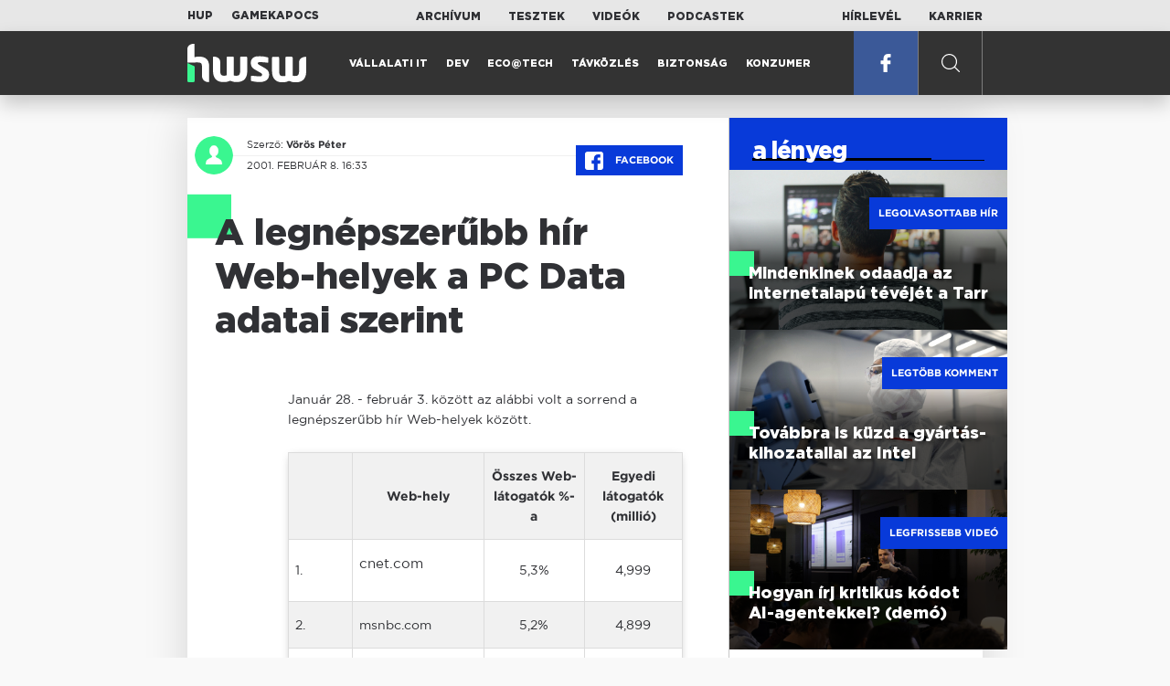

--- FILE ---
content_type: text/html; charset=UTF-8
request_url: https://www.hwsw.hu/hirek/7827/a-legnepszerubb-hir-web-helyek-a-pc-data-adatai-szerint-4.html
body_size: 5209
content:
<!DOCTYPE html>
<html lang="hu">

<head>

    <!-- Google Analytics -->
    <script>
        window.ga=window.ga||function(){(ga.q=ga.q||[]).push(arguments)}; ga.l=+new Date;
        ga('create', 'UA-116091-5', 'auto');
        ga('send', 'pageview');

		//window.ga = function(send, event, Videos, play, Fall) { alert(event); console.log(send, event, Videos, play, Fall) }
    </script>
    <script async src='//www.google-analytics.com/analytics.js'></script>
    <!-- End Google Analytics -->

    <meta charset="UTF-8">
    <title> A legnépszerűbb hír Web-helyek a PC Data adatai szerint - HWSW </title>
    <meta name="description" content="" />
    <meta name="keywords" content="HWSW,informatika,hírmagazin">
    <link rel="apple-touch-icon" sizes="180x180" href="/apple-touch-icon.png">
    <link rel="icon" type="image/png" sizes="32x32" href="/favicon-32x32.png">
    <link rel="icon" type="image/png" sizes="16x16" href="/favicon-16x16.png">
    <link rel="manifest" href="/manifest.json">
    <link rel="mask-icon" href="/safari-pinned-tab.svg" color="#5bbad5">
    <meta name="theme-color" content="#2cd5bc">
    <meta name="viewport" content="width=device-width, initial-scale=1">
    
    <meta property="og:title" content="A legnépszerűbb hír Web-helyek a PC Data adatai szerint">
    <meta property="og:image" content="https://www.hwsw.hu/img/share-img.png">
    <meta property="og:url" content="https://www.hwsw.hu/hirek/7827/a-legnepszerubb-hir-web-helyek-a-pc-data-adatai-szerint-4.html">
    <meta property="og:description" content="">
    <meta property="og:site_name" content="HWSW">
    <meta property="og:type" content="article" />
    <meta name="csrf-token" content="0zSppulegkzjzEHyUJpBvKuMAxV0JAFjXxoU0ooF" />
    <link async rel="stylesheet" href="https://www.hwsw.hu/css/public.css?d=6_22_19_11">
        <link rel="alternate" type="text/xml" href="https://www.hwsw.hu/feed">

    
        


</head>

<body class="hirek-page">
    <header>
    <section class="top-bar">
    <div class="wrapper">
        <div class="attachments">
            <p>Mellékleteink:</p>
            <a target="_blank"  href="https://hup.hu">HUP</a>
            <a target="_blank"  href="https://www.gamekapocs.hu">Gamekapocs</a>
        </div>
        <div class="links">
            <ul>
                <li><a href="https://www.hwsw.hu/archivum">Archívum</a></li>
                <li><a href="https://www.hwsw.hu/tesztek">Tesztek</a></li>
                <li><a href="https://www.hwsw.hu/videos">Videók</a></li>
                <li><a href="https://www.hwsw.hu/podcasts">Podcastek</a></li>
            </ul>
        </div>
        <div class="links">
            <ul>
                <li><a href="https://www.hwsw.hu/newsletter">Hírlevél</a></li>
                <li><a href="https://www.hwsw.hu/karrier">Karrier</a></li>
            </ul>
        </div>
    </div>
</section>
    <nav id="desktop">
    <div class="wrapper">
        <div class="logo">
            <img src="https://www.hwsw.hu/img/icons/logo.svg" class="svg">
            <a title="HWSW Informatikai Hírmagazin" href="https://www.hwsw.hu"></a>
        </div>
        <ul class="main-menu">
            <li class="
    ">
            <a href="https://www.hwsw.hu/rovat/vallalati-it">Vállalati IT</a>
    </li>            <li class="
    ">
            <a href="https://www.hwsw.hu/rovat/dev">Dev</a>
    </li>            <li class="
    ">
            <a href="https://www.hwsw.hu/rovat/ecotech">Eco@Tech</a>
    </li>            <li class="
    ">
            <a href="https://www.hwsw.hu/rovat/tavkozles">Távközlés</a>
    </li>            <li class="
    ">
            <a href="https://www.hwsw.hu/rovat/biztonsag">Biztonság</a>
    </li>            <li class="
    ">
            <a href="https://www.hwsw.hu/rovat/konzumer">Konzumer</a>
    </li>        </ul>
        <div class="more-link">

                        <a target="_blank" class="facebook" href="https://www.facebook.com/hwswhu">
                <img src="https://www.hwsw.hu/img/icons/facebook.svg" class="svg">
            </a>

        </div>
        <div class="search-form">
            <form method="get" action="https://www.hwsw.hu/keres">
                <label id="character-counter" class="isShort">Még <span></span> karakter.</label>
                <input type="text" name="q" placeholder="Keresés...">
            </form>
        </div>
        <div class="search svg search-image"></div>

        <!-- <a class="search" href="#">
            <img src="https://www.hwsw.hu/img/icons/search-icon.svg" class="svg">
            <img src="https://www.hwsw.hu/img/icons/hamburger-close.png" class="svg">
        </a> -->
    </div>
    <div class="search-form-overlay"></div>
</nav>
    <nav id="mobile">
    <div class="wrapper">
        <div class="logo">
            <img src="https://www.hwsw.hu/img/icons/logo.svg" class="svg">
            <a title="HWSW Informatikai Hírmagazin" href="https://www.hwsw.hu"></a>
        </div>
        <span class="mobile-menu-trigger"></span>
    </div>
    <div class="mobile-dropdown-wrapper">
            <div class="search-field">
                 <form method="get" action="https://www.hwsw.hu/keres">
                    <input type="text" name="q" placeholder="Keresés...">
                    <input type="submit" value="">
                </form>
            </div>
            <ul class="mobile-main-menu">
                <li class="
    ">
            <a href="https://www.hwsw.hu/tesztek?slug=tests">Tesztek</a>
    </li>                <li class="
    ">
            <a href="https://www.hwsw.hu/videos?slug=videos">Videók</a>
    </li>                <li class="
    ">
            <a href="https://www.hwsw.hu/rovat/archive">Archívum</a>
    </li>                <li class="
    ">
            <a href="https://www.hwsw.hu/newsletter?slug=newsletter">Hírlevél</a>
    </li>                <li class="
    ">
            <a href="https://www.hwsw.hu/karrier?slug=career">Karrier</a>
    </li>
                            </ul>
            <div class="attachment-menu-title">
                Mellékleteink
            </div>
            <ul class="mobile-main-menu">
                <li><a href="https://hup.hu">HUP</a></li>
                <li><a href="https://www.gamekapocs.hu">Gamekapocs</a></li>
            </ul>


            
        </div>
</nav></header>

    
<main class=" white">
    <div class="main-wrap main-wrap-article">
        <div class="row">
            <article class="article-detail" id="article-perma" data-id="7827">

    <div class="header">
        <div class="header-inner">
            <div class="author">
                <div class="profile-pic-wrapper">
                    																					<a href="mailto:kontakt+35@hwsw.hu">
									<div class="lazy profile-pic"
										data-src=""></div>
								</a>
													                                    </div>
                <div class="author-name">
                    <p>
                                                                        Szerző:
                                                <a href="mailto:kontakt+35@hwsw.hu">Vörös Péter</a>                                                                                            </p>
                    <p class="date">
                                                2001. február  8. 16:33
                                            </p>
                </div>
            </div>

            <div class="article-info">

                <a href="https://www.facebook.com/dialog/feed?app_id=356500288162890&display=page&link=https://www.hwsw.hu/hirek/7827/a-legnepszerubb-hir-web-helyek-a-pc-data-adatai-szerint-4.html&redirect_uri=https://www.hwsw.hu/hirek/7827/a-legnepszerubb-hir-web-helyek-a-pc-data-adatai-szerint-4.html" 
                    data-layout="button_count"
                    class="facebook-share share-article-button"
                    onclick="ga('send', 'event', 'Cikkek', 'Facebook', 'A legnépszerűbb hír Web-helyek a PC Data adatai szerint', null, {nonInteraction: true});">
                    <span class="facebook-icon">
                        <img src="https://www.hwsw.hu/img/icons/facebook.svg" class="svg">
                    </span>
                    Facebook
                </a>
                            </div>
        </div>
    </div>

    <div class="js-article-content">
        <h1 class="article-title"><span>A legnépszerűbb hír Web-helyek a PC Data adatai szerint</span></h1>
        <h2 class="lead"></h2>

                <div class="article-content-inner details ">
            Január 28. - február 3. között az alábbi volt a sorrend a legnépszerűbb hír Web-helyek között. <p>
<CENTER>
<table class=hirwin width="100%" border="1">
  <tr> 
    <td width="7%"> </td>
    <td width="38%"> 
      <div align="center"><b>Web-hely</b></div>
    </td>
    <td width="28%"> 
      <div align="center"><b>Összes Web-látogatók %-a</b></div>
    </td>
    <td width="27%"> 
      <div align="center"><b>Egyedi látogatók (millió)</b></div>
    </td>
  </tr>
  <tr> 
    <td width="7%">1.</td>
    <td width="38%"> 
      <p>cnet.com</p>
      </td>
    <td width="28%"> 
      <div align="center">5,3%</div>
    </td>
    <td width="27%"> 
      <div align="center">4,999</div>
    </td>
  </tr>
  <tr> 
    <td width="7%">2.</td>
    <td width="38%">msnbc.com</td>
    <td width="28%"> 
      <div align="center">5,2%</div>
    </td>
    <td width="27%"> 
      <div align="center">4,899</div>
    </td>
  </tr>
  <tr> 
    <td width="7%">3.</td>
    <td width="38%">espn.com</td>
    <td width="28%"> 
      <div align="center">4,1%</div>
    </td>
    <td width="27%"> 
      <div align="center">3,875</div>
    </td>
  </tr>
  <tr> 
    <td width="7%" height="29">4.</td>
    <td width="38%" height="29">cnn.com</td>
    <td width="28%" height="29"> 
      <div align="center">3,9%</div>
    </td>
    <td width="27%" height="29"> 
      <div align="center">3,649</div>
    </td>
  </tr>
  <tr> 
    <td width="7%" height="25">5.</td>
    <td width="38%" height="25"> 
      <p>weather.com</p>
      </td>
    <td width="28%" height="25"> 
      <div align="center">3,8%</div>
    </td>
    <td width="27%" height="25"> 
      <div align="center">3,580</div>
    </td>
  </tr>
  <tr> 
    <td width="7%">6.</td>
    <td width="38%">quicken.com</td>
    <td width="28%"> 
      <div align="center">2,5%</div>
    </td>
    <td width="27%"> 
      <div align="center">2,363</div>
    </td>
  </tr>
  <tr> 
    <td width="7%">7.</td>
    <td width="38%">sportsline.com</td>
    <td width="28%"> 
      <div align="center">1,9%</div>
    </td>
    <td width="27%"> 
      <div align="center">1,829</div>
    </td>
  </tr>
  <tr> 
    <td width="7%">8.</td>
    <td width="38%"> 
      <p>washingtonpost.com</p>
      </td>
    <td width="28%"> 
      <div align="center">1,8%</div>
    </td>
    <td width="27%"> 
      <div align="center">1,705</div>
    </td>
  </tr>
  <tr> 
    <td width="7%">9.</td>
    <td width="38%">time.com</td>
    <td width="28%"> 
      <div align="center">1,8%</div>
    </td>
    <td width="27%"> 
      <div align="center">1,699</div>
    </td>
  </tr>
  <tr> 
    <td width="7%" height="25">10.</td>
    <td width="38%" height="25">abcnews.com</td>
    <td width="28%" height="25"> 
      <div align="center">1,6%</div>
    </td>
    <td width="27%" height="25"> 
      <div align="center">1,507</div>
    </td>
  </tr>
</table>
</CENTER>
        </div>
    </div>

    <footer>
                        
        <div class="footer-meta">
            <div class="button-group">


                <a href="https://www.facebook.com/dialog/feed?app_id=356500288162890&display=page&link=https://www.hwsw.hu/hirek/7827/a-legnepszerubb-hir-web-helyek-a-pc-data-adatai-szerint-4.html&redirect_uri=https://www.hwsw.hu/hirek/7827/a-legnepszerubb-hir-web-helyek-a-pc-data-adatai-szerint-4.html" 
                    data-layout="button_count"
                    class="facebook-share share-article-button"
                    onclick="ga('send', 'event', 'Cikkek', 'Facebook', 'A legnépszerűbb hír Web-helyek a PC Data adatai szerint', null, {nonInteraction: true});">
                    <span class="facebook-icon">
                        <img src="https://www.hwsw.hu/img/icons/facebook.svg" class="svg">
                    </span>
                    Facebook
                </a>


                <a target="_blank" href="https://www.hwsw.hu/hiba-jelentes/7827" class="catch-error-button" rel="nofollow">
                    <span class="error-icon">
                        <img src="https://www.hwsw.hu/img/icons/error_icon.svg" class="svg">
                    </span>
                    Hibát találtam
                </a>
            </div>
            <a class="back-to-top js-back-to-top" href="#top">vissza a tetejére</a>
        </div>
        
            </footer>

</article>            <aside class="articles">
    <section class="most-popular">
        <div class="section-title">
            <div class="title">
                <span>a lényeg</span>
            </div>
        </div>
        <article class="lazy featured-news-item-1"  data-src="https://www.hwsw.hu/./storage/uploads/460x/01tv_viewer.jpg"  >
        <a href="https://www.hwsw.hu/hirek/70116/tarr-online-tv-ott-televizio-dijcsomag-csatorna-linearis-musor.html" title="Mindenkinek odaadja az internetalapú tévéjét a Tarr" class="article-link"
         onclick="ga('send', 'event', 'Cikkek', 'Legolvasottabb', 'Mindenkinek odaadja az internetalapú tévéjét a Tarr', null, '');" >
            <div class="header">
                        <span class="label">Legolvasottabb hír</span>                    </div>
        <div class="content">
                        <h4>
                <span>Mindenkinek odaadja az internetalapú tévéjét a Tarr</span>
            </h4>
        </div>
    </a>

</article>
        <article class="lazy featured-news-item-1"  data-src="https://www.hwsw.hu/./storage/uploads/460x/01intel_engineer.jpg"  >
        <a href="https://www.hwsw.hu/hirek/70102/intel-gyartas-14a-18a-foundry-ai-adatkozpont-chip-szerver.html" title="Továbbra is küzd a gyártás-kihozatallal az Intel" class="article-link"
         onclick="ga('send', 'event', 'Cikkek', 'Legtöbb komment', 'Továbbra is küzd a gyártás-kihozatallal az Intel', null, '');" >
            <div class="header">
                        <span class="label">Legtöbb komment</span>                    </div>
        <div class="content">
                        <h4>
                <span>Továbbra is küzd a gyártás-kihozatallal az Intel</span>
            </h4>
        </div>
    </a>

</article>
                    <article class="lazy featured-news-item-1"  data-src="https://www.hwsw.hu/./storage/uploads/460x/01ai-engineering-demoday-domi.jpg"   data-src="https://i.ytimg.com/vi/R1IxXt1QUto/maxresdefault.jpg" >
        <a href="https://www.hwsw.hu/video/227/ai-agent-coding-kraftie-engineering-demoday.html" title="Hogyan írj kritikus kódot AI-agentekkel? (demó)" class="article-link"
         onclick="ga('send', 'event', 'Cikkek', 'Videó', 'Hogyan írj kritikus kódot AI-agentekkel? (demó)', null, '');" >
            <div class="header">
                        <span class="label">Legfrissebb videó</span>                    </div>
        <div class="content">
                        <h4>
                <span>Hogyan írj kritikus kódot AI-agentekkel? (demó)</span>
            </h4>
        </div>
    </a>

</article>
            </section>
    </aside>
        </div>
    </div>

    <section class="from-homepage">
    <div class="section-title">
        <div class="title"><span>a címlapról</span></div>
    </div>
            <section class="hero-news">

    <div class="col">
        <article class="lazy featured-news-item-2"
 data-src="https://www.hwsw.hu/./storage/uploads/921x/01megelhetesi_it_robot.jpg" >
            <a href="https://www.hwsw.hu/podcast/70129/kraftie-podcast-it-informatikai-karrier-munka-kiabrandulas-kieges.html" title="Megélhetési IT: krónikus tünet vagy új normalitás?" id="podcast_show" class="article-link" onclick="ga('send', 'event', 'Cikkek', 'Cikkajánló 1', 'Megélhetési IT: krónikus tünet vagy új normalitás?', null, '');">
            <div class="overlay"></div>
        <div class="header">
            <div class="header-inner">
                <div class="article-info">
                                        <span class="comments disqus-comment-count"  data-disqus-identifier="70129">2</span>
                                    </div>
            </div>
        </div>
        <div class="content">
            
            <h4>
                <span>Megélhetési IT: krónikus tünet vagy új normalitás?</span>
            </h4>
            <div class="featured-lead">
                <p class="lead">Amikor a szerelem, a hivat&aacute;s meg&eacute;lhet&eacute;ss&eacute; szel&iacute;d&uuml;l, a billentyűzet pedig szersz&aacute;m lesz.</p>
            </div>
        </div>
    </a>
</article>
    </div>

    <div class="col">
        <article class="lazy featured-news-item-1"
 data-src="https://www.hwsw.hu/./storage/uploads/460x/01appleq1.jpg" >
        <a href="https://www.hwsw.hu/hirek/70128/apple-2026-q1-jelentes-eredmeny-iphone-mac-services.html" title="Meglökte az iPhone 17 az Apple szekerét" class="article-link"
         onclick="ga('send', 'event', 'Cikkek', 'Cikkajánló 2', 'Meglökte az iPhone 17 az Apple szekerét', null, '');" >
            <div class="header">
                        <span class="disqus-comment-count"  data-disqus-identifier="70128">0</span>                    </div>
        <div class="content">
                        <h4>
                <span>Meglökte az iPhone 17 az Apple szekerét</span>
            </h4>
        </div>
    </a>

</article>
        <article class="lazy featured-news-item-1"
 data-src="https://www.hwsw.hu/./storage/uploads/460x/01samsung_flag_korea_(1).jpg" >
        <a href="https://www.hwsw.hu/hirek/70120/samsung-negyedeves-jelentes-memoria-memoriapiac-hbm-okostelefon-komponens-kijelzo-elorejelzes.html" title="Szárnyal a Samsung, mégsem felhőtlen a boldogság" class="article-link"
         onclick="ga('send', 'event', 'Cikkek', 'Cikkajánló 3', 'Szárnyal a Samsung, mégsem felhőtlen a boldogság', null, '');" >
            <div class="header">
                        <span class="disqus-comment-count"  data-disqus-identifier="70120">0</span>                    </div>
        <div class="content">
                        <h4>
                <span>Szárnyal a Samsung, mégsem felhőtlen a boldogság</span>
            </h4>
        </div>
    </a>

</article>
    </div>
</section>
    
    <div class="mobile-hidden">
                    <div class="recommend-articles desktop">
            <article class="lazy featured-news-item-1"  data-src="https://www.hwsw.hu/./storage/uploads/460x/01soraaoooo.jpg"  >
        <a href="https://www.hwsw.hu/hirek/70131/openai-sora-video-ai-generator-letoltes-visszaeses.html" title="Kifogyott a szusz a Sora körüli hype-ból" class="article-link"
        >
            <div class="header">
                        <span class="disqus-comment-count"  data-disqus-identifier="70131">3</span>                    </div>
        <div class="content">
                        <h4>
                <span>Kifogyott a szusz a Sora körüli hype-ból</span>
            </h4>
        </div>
    </a>

</article>
        <article class="lazy featured-news-item-1"  data-src="https://www.hwsw.hu/./storage/uploads/460x/01emag_box.jpg"  >
        <a href="https://www.hwsw.hu/hirek/70127/emag-gazdasagi-versenyhivatal-vizsgalat-birsag-buntetes.html" title="Megint büntette a GVH az eMAG-ot" class="article-link"
        >
            <div class="header">
                        <span class="disqus-comment-count"  data-disqus-identifier="70127">2</span>                    </div>
        <div class="content">
                        <h4>
                <span>Megint büntette a GVH az eMAG-ot</span>
            </h4>
        </div>
    </a>

</article>
        <article class="lazy featured-news-item-1"  data-src="https://www.hwsw.hu/./storage/uploads/460x/01altman_jassy.jpg"  >
        <a href="https://www.hwsw.hu/hirek/70126/openai-chatgpt-befektetes-toke-amazon-andy-jassy-sam-altman.html" title="Ötvenmilliárd dollárt pumpálhat az OpenAI-ba az Amazon" class="article-link"
        >
            <div class="header">
                        <span class="disqus-comment-count"  data-disqus-identifier="70126">2</span>                    </div>
        <div class="content">
                        <h4>
                <span>Ötvenmilliárd dollárt pumpálhat az OpenAI-ba az Amazon</span>
            </h4>
        </div>
    </a>

</article>
        </div>
<div class="recommend-articles mobile">
            <article class="news-item" id="cikk70131">
                <a href="https://www.hwsw.hu/hirek/70131/openai-sora-video-ai-generator-letoltes-visszaeses.html" title="Kifogyott a szusz a Sora körüli hype-ból">
                                    <div class="lazy featured-image" data-src="https://www.hwsw.hu/./storage/uploads/250x175/01soraaoooo.jpg"></div>
                    </a>
    <div class="news-info">
        <div class="header">
                            <p class="category">SORA</p>
                                        <span class="disqus-comment-count" data-disqus-identifier="70131">3</span>
                    </div>
        <div class="news-content">
            <h4>
                                                <a href="https://www.hwsw.hu/hirek/70131/openai-sora-video-ai-generator-letoltes-visszaeses.html">Kifogyott a szusz a Sora körüli hype-ból</a>
                            
            </h4>
            <!-- Dynamic heading tag close END -->
            <p class="date">2026. január 30. 14:00</p>

                                                <span class="lead">A kezdeti erős berobban&aacute;s ut&aacute;n jelentősen visszaestek az OpenAI vide&oacute;gener&aacute;tor&aacute;nak sz&aacute;mai.</span>
                                    </div>
    </div>
</article>
        <article class="news-item" id="cikk70127">
                <a href="https://www.hwsw.hu/hirek/70127/emag-gazdasagi-versenyhivatal-vizsgalat-birsag-buntetes.html" title="Megint büntette a GVH az eMAG-ot">
                                    <div class="lazy featured-image" data-src="https://www.hwsw.hu/./storage/uploads/250x175/01emag_box.jpg"></div>
                    </a>
    <div class="news-info">
        <div class="header">
                            <p class="category">büntike</p>
                                        <span class="disqus-comment-count" data-disqus-identifier="70127">2</span>
                    </div>
        <div class="news-content">
            <h4>
                                                <a href="https://www.hwsw.hu/hirek/70127/emag-gazdasagi-versenyhivatal-vizsgalat-birsag-buntetes.html">Megint büntette a GVH az eMAG-ot</a>
                            
            </h4>
            <!-- Dynamic heading tag close END -->
            <p class="date">2026. január 30. 13:04</p>

                                                <span class="lead">A c&eacute;g t&ouml;bb jogs&eacute;rt&eacute;s miatt kapott 235 milli&oacute; forintnyi halmozati b&uuml;ntet&eacute;st.</span>
                                    </div>
    </div>
</article>
        <article class="news-item" id="cikk70126">
                <a href="https://www.hwsw.hu/hirek/70126/openai-chatgpt-befektetes-toke-amazon-andy-jassy-sam-altman.html" title="Ötvenmilliárd dollárt pumpálhat az OpenAI-ba az Amazon">
                                    <div class="lazy featured-image" data-src="https://www.hwsw.hu/./storage/uploads/250x175/01altman_jassy.jpg"></div>
                    </a>
    <div class="news-info">
        <div class="header">
                            <p class="category">USD</p>
                                        <span class="disqus-comment-count" data-disqus-identifier="70126">2</span>
                    </div>
        <div class="news-content">
            <h4>
                                                <a href="https://www.hwsw.hu/hirek/70126/openai-chatgpt-befektetes-toke-amazon-andy-jassy-sam-altman.html">Ötvenmilliárd dollárt pumpálhat az OpenAI-ba az Amazon</a>
                            
            </h4>
            <!-- Dynamic heading tag close END -->
            <p class="date">2026. január 30. 09:36</p>

                                                <span class="lead">A c&eacute;g elsődleges adatk&ouml;zponti partnere ek&ouml;zben tov&aacute;bbra is az Anthropic.</span>
                                    </div>
    </div>
</article>
        </div>            </div>
</section>
    <section class="site-footer">

    <div class="footer-navigation">
    <ul>
        <li><a href="https://www.hwsw.hu/oldal/impresszum">impresszum</a></li>
        <li><a href="mailto:bole.gyorgy@hwsw.hu?subject=Médiaajánlat">médiaajánlat</a></li>
        <li><a href="https://www.hwsw.hu/oldal/etikai-kodex">etikai kódex</a></li>
        <li><a href="https://www.hwsw.hu/oldal/hozzaszolasi-szabalyzat">hozzászólási szabályzat</a></li>
        <li><a href="https://www.hwsw.hu/oldal/adatvedelem">adatvédelem</a></li>
        <li><a href="https://www.hwsw.hu/oldal/rolunk">about us</a></li>
    </ul>
</div>
</section>
</main>
    </div>
    <script>
        var cookie_settings = {
            url: 'https://www.hwsw.hu/oldal/adatvedelem',
            text: 'A weboldalunkon cookie-kat használunk, hogy a legjobb felhasználói élményt nyújthassuk.',
        }
        var disqus_settings = {
            shortname: 'hwsw',
            publicKey: 'CeBoe6ueixxIMCGIShv9PnGBtFePWZ0DXsjFqgkwe62Cn65GEROteFA2CdRZuUtQ',
        }
    </script>

    <script async src="https://www.hwsw.hu/js/public.js?d=6_22_19_11"></script>
    <script>document.body.className += ' fade-out';</script>

</body>
</html>

    <script>
    var disqus_config = function () {
    shortname = 'hwsw';
    this.page.url = "https://www.hwsw.hu/hirek/7827/a-legnepszerubb-hir-web-helyek-a-pc-data-adatai-szerint-4.html";
    this.page.identifier = "7827";
    this.page.title = "A legnépszerűbb hír Web-helyek a PC Data adatai szerint";
};
</script>

</body>

</html>

--- FILE ---
content_type: text/html; charset=UTF-8
request_url: https://www.hwsw.hu/hirek/7827/a-legnepszerubb-hir-web-helyek-a-pc-data-adatai-szerint-4.html
body_size: 5952
content:
<!DOCTYPE html>
<html lang="hu">

<head>

    <!-- Google Analytics -->
    <script>
        window.ga=window.ga||function(){(ga.q=ga.q||[]).push(arguments)}; ga.l=+new Date;
        ga('create', 'UA-116091-5', 'auto');
        ga('send', 'pageview');

		//window.ga = function(send, event, Videos, play, Fall) { alert(event); console.log(send, event, Videos, play, Fall) }
    </script>
    <script async src='//www.google-analytics.com/analytics.js'></script>
    <!-- End Google Analytics -->

    <meta charset="UTF-8">
    <title> A legnépszerűbb hír Web-helyek a PC Data adatai szerint - HWSW </title>
    <meta name="description" content="" />
    <meta name="keywords" content="HWSW,informatika,hírmagazin">
    <link rel="apple-touch-icon" sizes="180x180" href="/apple-touch-icon.png">
    <link rel="icon" type="image/png" sizes="32x32" href="/favicon-32x32.png">
    <link rel="icon" type="image/png" sizes="16x16" href="/favicon-16x16.png">
    <link rel="manifest" href="/manifest.json">
    <link rel="mask-icon" href="/safari-pinned-tab.svg" color="#5bbad5">
    <meta name="theme-color" content="#2cd5bc">
    <meta name="viewport" content="width=device-width, initial-scale=1">
    
    <meta property="og:title" content="A legnépszerűbb hír Web-helyek a PC Data adatai szerint">
    <meta property="og:image" content="https://www.hwsw.hu/img/share-img.png">
    <meta property="og:url" content="https://www.hwsw.hu/hirek/7827/a-legnepszerubb-hir-web-helyek-a-pc-data-adatai-szerint-4.html">
    <meta property="og:description" content="">
    <meta property="og:site_name" content="HWSW">
    <meta property="og:type" content="article" />
    <meta name="csrf-token" content="0zSppulegkzjzEHyUJpBvKuMAxV0JAFjXxoU0ooF" />
    <link async rel="stylesheet" href="https://www.hwsw.hu/css/public.css?d=6_22_19_11">
        <link rel="alternate" type="text/xml" href="https://www.hwsw.hu/feed">

    
        


</head>

<body class="hirek-page">
    <header>
    <section class="top-bar">
    <div class="wrapper">
        <div class="attachments">
            <p>Mellékleteink:</p>
            <a target="_blank"  href="https://hup.hu">HUP</a>
            <a target="_blank"  href="https://www.gamekapocs.hu">Gamekapocs</a>
        </div>
        <div class="links">
            <ul>
                <li><a href="https://www.hwsw.hu/archivum">Archívum</a></li>
                <li><a href="https://www.hwsw.hu/tesztek">Tesztek</a></li>
                <li><a href="https://www.hwsw.hu/videos">Videók</a></li>
                <li><a href="https://www.hwsw.hu/podcasts">Podcastek</a></li>
            </ul>
        </div>
        <div class="links">
            <ul>
                <li><a href="https://www.hwsw.hu/newsletter">Hírlevél</a></li>
                <li><a href="https://www.hwsw.hu/karrier">Karrier</a></li>
            </ul>
        </div>
    </div>
</section>
    <nav id="desktop">
    <div class="wrapper">
        <div class="logo">
            <img src="https://www.hwsw.hu/img/icons/logo.svg" class="svg">
            <a title="HWSW Informatikai Hírmagazin" href="https://www.hwsw.hu"></a>
        </div>
        <ul class="main-menu">
            <li class="
    ">
            <a href="https://www.hwsw.hu/rovat/vallalati-it">Vállalati IT</a>
    </li>            <li class="
    ">
            <a href="https://www.hwsw.hu/rovat/dev">Dev</a>
    </li>            <li class="
    ">
            <a href="https://www.hwsw.hu/rovat/ecotech">Eco@Tech</a>
    </li>            <li class="
    ">
            <a href="https://www.hwsw.hu/rovat/tavkozles">Távközlés</a>
    </li>            <li class="
    ">
            <a href="https://www.hwsw.hu/rovat/biztonsag">Biztonság</a>
    </li>            <li class="
    ">
            <a href="https://www.hwsw.hu/rovat/konzumer">Konzumer</a>
    </li>        </ul>
        <div class="more-link">

                        <a target="_blank" class="facebook" href="https://www.facebook.com/hwswhu">
                <img src="https://www.hwsw.hu/img/icons/facebook.svg" class="svg">
            </a>

        </div>
        <div class="search-form">
            <form method="get" action="https://www.hwsw.hu/keres">
                <label id="character-counter" class="isShort">Még <span></span> karakter.</label>
                <input type="text" name="q" placeholder="Keresés...">
            </form>
        </div>
        <div class="search svg search-image"></div>

        <!-- <a class="search" href="#">
            <img src="https://www.hwsw.hu/img/icons/search-icon.svg" class="svg">
            <img src="https://www.hwsw.hu/img/icons/hamburger-close.png" class="svg">
        </a> -->
    </div>
    <div class="search-form-overlay"></div>
</nav>
    <nav id="mobile">
    <div class="wrapper">
        <div class="logo">
            <img src="https://www.hwsw.hu/img/icons/logo.svg" class="svg">
            <a title="HWSW Informatikai Hírmagazin" href="https://www.hwsw.hu"></a>
        </div>
        <span class="mobile-menu-trigger"></span>
    </div>
    <div class="mobile-dropdown-wrapper">
            <div class="search-field">
                 <form method="get" action="https://www.hwsw.hu/keres">
                    <input type="text" name="q" placeholder="Keresés...">
                    <input type="submit" value="">
                </form>
            </div>
            <ul class="mobile-main-menu">
                <li class="
    ">
            <a href="https://www.hwsw.hu/tesztek?slug=tests">Tesztek</a>
    </li>                <li class="
    ">
            <a href="https://www.hwsw.hu/videos?slug=videos">Videók</a>
    </li>                <li class="
    ">
            <a href="https://www.hwsw.hu/rovat/archive">Archívum</a>
    </li>                <li class="
    ">
            <a href="https://www.hwsw.hu/newsletter?slug=newsletter">Hírlevél</a>
    </li>                <li class="
    ">
            <a href="https://www.hwsw.hu/karrier?slug=career">Karrier</a>
    </li>
                            </ul>
            <div class="attachment-menu-title">
                Mellékleteink
            </div>
            <ul class="mobile-main-menu">
                <li><a href="https://hup.hu">HUP</a></li>
                <li><a href="https://www.gamekapocs.hu">Gamekapocs</a></li>
            </ul>


            
        </div>
</nav></header>

    
<main class=" white">
    <div class="main-wrap main-wrap-article">
        <div class="row">
            <article class="article-detail" id="article-perma" data-id="7827">

    <div class="header">
        <div class="header-inner">
            <div class="author">
                <div class="profile-pic-wrapper">
                    																					<a href="mailto:kontakt+35@hwsw.hu">
									<div class="lazy profile-pic"
										data-src=""></div>
								</a>
													                                    </div>
                <div class="author-name">
                    <p>
                                                                        Szerző:
                                                <a href="mailto:kontakt+35@hwsw.hu">Vörös Péter</a>                                                                                            </p>
                    <p class="date">
                                                2001. február  8. 16:33
                                            </p>
                </div>
            </div>

            <div class="article-info">

                <a href="https://www.facebook.com/dialog/feed?app_id=356500288162890&display=page&link=https://www.hwsw.hu/hirek/7827/a-legnepszerubb-hir-web-helyek-a-pc-data-adatai-szerint-4.html&redirect_uri=https://www.hwsw.hu/hirek/7827/a-legnepszerubb-hir-web-helyek-a-pc-data-adatai-szerint-4.html" 
                    data-layout="button_count"
                    class="facebook-share share-article-button"
                    onclick="ga('send', 'event', 'Cikkek', 'Facebook', 'A legnépszerűbb hír Web-helyek a PC Data adatai szerint', null, {nonInteraction: true});">
                    <span class="facebook-icon">
                        <img src="https://www.hwsw.hu/img/icons/facebook.svg" class="svg">
                    </span>
                    Facebook
                </a>
                            </div>
        </div>
    </div>

    <div class="js-article-content">
        <h1 class="article-title"><span>A legnépszerűbb hír Web-helyek a PC Data adatai szerint</span></h1>
        <h2 class="lead"></h2>

                <div class="article-content-inner details ">
            Január 28. - február 3. között az alábbi volt a sorrend a legnépszerűbb hír Web-helyek között. <p>
<CENTER>
<table class=hirwin width="100%" border="1">
  <tr> 
    <td width="7%"> </td>
    <td width="38%"> 
      <div align="center"><b>Web-hely</b></div>
    </td>
    <td width="28%"> 
      <div align="center"><b>Összes Web-látogatók %-a</b></div>
    </td>
    <td width="27%"> 
      <div align="center"><b>Egyedi látogatók (millió)</b></div>
    </td>
  </tr>
  <tr> 
    <td width="7%">1.</td>
    <td width="38%"> 
      <p>cnet.com</p>
      </td>
    <td width="28%"> 
      <div align="center">5,3%</div>
    </td>
    <td width="27%"> 
      <div align="center">4,999</div>
    </td>
  </tr>
  <tr> 
    <td width="7%">2.</td>
    <td width="38%">msnbc.com</td>
    <td width="28%"> 
      <div align="center">5,2%</div>
    </td>
    <td width="27%"> 
      <div align="center">4,899</div>
    </td>
  </tr>
  <tr> 
    <td width="7%">3.</td>
    <td width="38%">espn.com</td>
    <td width="28%"> 
      <div align="center">4,1%</div>
    </td>
    <td width="27%"> 
      <div align="center">3,875</div>
    </td>
  </tr>
  <tr> 
    <td width="7%" height="29">4.</td>
    <td width="38%" height="29">cnn.com</td>
    <td width="28%" height="29"> 
      <div align="center">3,9%</div>
    </td>
    <td width="27%" height="29"> 
      <div align="center">3,649</div>
    </td>
  </tr>
  <tr> 
    <td width="7%" height="25">5.</td>
    <td width="38%" height="25"> 
      <p>weather.com</p>
      </td>
    <td width="28%" height="25"> 
      <div align="center">3,8%</div>
    </td>
    <td width="27%" height="25"> 
      <div align="center">3,580</div>
    </td>
  </tr>
  <tr> 
    <td width="7%">6.</td>
    <td width="38%">quicken.com</td>
    <td width="28%"> 
      <div align="center">2,5%</div>
    </td>
    <td width="27%"> 
      <div align="center">2,363</div>
    </td>
  </tr>
  <tr> 
    <td width="7%">7.</td>
    <td width="38%">sportsline.com</td>
    <td width="28%"> 
      <div align="center">1,9%</div>
    </td>
    <td width="27%"> 
      <div align="center">1,829</div>
    </td>
  </tr>
  <tr> 
    <td width="7%">8.</td>
    <td width="38%"> 
      <p>washingtonpost.com</p>
      </td>
    <td width="28%"> 
      <div align="center">1,8%</div>
    </td>
    <td width="27%"> 
      <div align="center">1,705</div>
    </td>
  </tr>
  <tr> 
    <td width="7%">9.</td>
    <td width="38%">time.com</td>
    <td width="28%"> 
      <div align="center">1,8%</div>
    </td>
    <td width="27%"> 
      <div align="center">1,699</div>
    </td>
  </tr>
  <tr> 
    <td width="7%" height="25">10.</td>
    <td width="38%" height="25">abcnews.com</td>
    <td width="28%" height="25"> 
      <div align="center">1,6%</div>
    </td>
    <td width="27%" height="25"> 
      <div align="center">1,507</div>
    </td>
  </tr>
</table>
</CENTER>
        </div>
    </div>

    <footer>
                        
        <div class="footer-meta">
            <div class="button-group">


                <a href="https://www.facebook.com/dialog/feed?app_id=356500288162890&display=page&link=https://www.hwsw.hu/hirek/7827/a-legnepszerubb-hir-web-helyek-a-pc-data-adatai-szerint-4.html&redirect_uri=https://www.hwsw.hu/hirek/7827/a-legnepszerubb-hir-web-helyek-a-pc-data-adatai-szerint-4.html" 
                    data-layout="button_count"
                    class="facebook-share share-article-button"
                    onclick="ga('send', 'event', 'Cikkek', 'Facebook', 'A legnépszerűbb hír Web-helyek a PC Data adatai szerint', null, {nonInteraction: true});">
                    <span class="facebook-icon">
                        <img src="https://www.hwsw.hu/img/icons/facebook.svg" class="svg">
                    </span>
                    Facebook
                </a>


                <a target="_blank" href="https://www.hwsw.hu/hiba-jelentes/7827" class="catch-error-button" rel="nofollow">
                    <span class="error-icon">
                        <img src="https://www.hwsw.hu/img/icons/error_icon.svg" class="svg">
                    </span>
                    Hibát találtam
                </a>
            </div>
            <a class="back-to-top js-back-to-top" href="#top">vissza a tetejére</a>
        </div>
        
            </footer>

</article>            <aside class="articles">
    <section class="most-popular">
        <div class="section-title">
            <div class="title">
                <span>a lényeg</span>
            </div>
        </div>
        <article class="lazy featured-news-item-1"  data-src="https://www.hwsw.hu/./storage/uploads/460x/01tv_viewer.jpg"  >
        <a href="https://www.hwsw.hu/hirek/70116/tarr-online-tv-ott-televizio-dijcsomag-csatorna-linearis-musor.html" title="Mindenkinek odaadja az internetalapú tévéjét a Tarr" class="article-link"
         onclick="ga('send', 'event', 'Cikkek', 'Legolvasottabb', 'Mindenkinek odaadja az internetalapú tévéjét a Tarr', null, '');" >
            <div class="header">
                        <span class="label">Legolvasottabb hír</span>                    </div>
        <div class="content">
                        <h4>
                <span>Mindenkinek odaadja az internetalapú tévéjét a Tarr</span>
            </h4>
        </div>
    </a>

</article>
        <article class="lazy featured-news-item-1"  data-src="https://www.hwsw.hu/./storage/uploads/460x/01intel_engineer.jpg"  >
        <a href="https://www.hwsw.hu/hirek/70102/intel-gyartas-14a-18a-foundry-ai-adatkozpont-chip-szerver.html" title="Továbbra is küzd a gyártás-kihozatallal az Intel" class="article-link"
         onclick="ga('send', 'event', 'Cikkek', 'Legtöbb komment', 'Továbbra is küzd a gyártás-kihozatallal az Intel', null, '');" >
            <div class="header">
                        <span class="label">Legtöbb komment</span>                    </div>
        <div class="content">
                        <h4>
                <span>Továbbra is küzd a gyártás-kihozatallal az Intel</span>
            </h4>
        </div>
    </a>

</article>
                    <article class="lazy featured-news-item-1"  data-src="https://www.hwsw.hu/./storage/uploads/460x/01ai-engineering-demoday-domi.jpg"   data-src="https://i.ytimg.com/vi/R1IxXt1QUto/maxresdefault.jpg" >
        <a href="https://www.hwsw.hu/video/227/ai-agent-coding-kraftie-engineering-demoday.html" title="Hogyan írj kritikus kódot AI-agentekkel? (demó)" class="article-link"
         onclick="ga('send', 'event', 'Cikkek', 'Videó', 'Hogyan írj kritikus kódot AI-agentekkel? (demó)', null, '');" >
            <div class="header">
                        <span class="label">Legfrissebb videó</span>                    </div>
        <div class="content">
                        <h4>
                <span>Hogyan írj kritikus kódot AI-agentekkel? (demó)</span>
            </h4>
        </div>
    </a>

</article>
            </section>
    </aside>
        </div>
    </div>

    <section class="from-homepage">
    <div class="section-title">
        <div class="title"><span>a címlapról</span></div>
    </div>
            <section class="hero-news">

    <div class="col">
        <article class="lazy featured-news-item-2"
 data-src="https://www.hwsw.hu/./storage/uploads/921x/01megelhetesi_it_robot.jpg" >
            <a href="https://www.hwsw.hu/podcast/70129/kraftie-podcast-it-informatikai-karrier-munka-kiabrandulas-kieges.html" title="Megélhetési IT: krónikus tünet vagy új normalitás?" id="podcast_show" class="article-link" onclick="ga('send', 'event', 'Cikkek', 'Cikkajánló 1', 'Megélhetési IT: krónikus tünet vagy új normalitás?', null, '');">
            <div class="overlay"></div>
        <div class="header">
            <div class="header-inner">
                <div class="article-info">
                                        <span class="comments disqus-comment-count"  data-disqus-identifier="70129">2</span>
                                    </div>
            </div>
        </div>
        <div class="content">
            
            <h4>
                <span>Megélhetési IT: krónikus tünet vagy új normalitás?</span>
            </h4>
            <div class="featured-lead">
                <p class="lead">Amikor a szerelem, a hivat&aacute;s meg&eacute;lhet&eacute;ss&eacute; szel&iacute;d&uuml;l, a billentyűzet pedig szersz&aacute;m lesz.</p>
            </div>
        </div>
    </a>
</article>
    </div>

    <div class="col">
        <article class="lazy featured-news-item-1"
 data-src="https://www.hwsw.hu/./storage/uploads/460x/01appleq1.jpg" >
        <a href="https://www.hwsw.hu/hirek/70128/apple-2026-q1-jelentes-eredmeny-iphone-mac-services.html" title="Meglökte az iPhone 17 az Apple szekerét" class="article-link"
         onclick="ga('send', 'event', 'Cikkek', 'Cikkajánló 2', 'Meglökte az iPhone 17 az Apple szekerét', null, '');" >
            <div class="header">
                        <span class="disqus-comment-count"  data-disqus-identifier="70128">0</span>                    </div>
        <div class="content">
                        <h4>
                <span>Meglökte az iPhone 17 az Apple szekerét</span>
            </h4>
        </div>
    </a>

</article>
        <article class="lazy featured-news-item-1"
 data-src="https://www.hwsw.hu/./storage/uploads/460x/01samsung_flag_korea_(1).jpg" >
        <a href="https://www.hwsw.hu/hirek/70120/samsung-negyedeves-jelentes-memoria-memoriapiac-hbm-okostelefon-komponens-kijelzo-elorejelzes.html" title="Szárnyal a Samsung, mégsem felhőtlen a boldogság" class="article-link"
         onclick="ga('send', 'event', 'Cikkek', 'Cikkajánló 3', 'Szárnyal a Samsung, mégsem felhőtlen a boldogság', null, '');" >
            <div class="header">
                        <span class="disqus-comment-count"  data-disqus-identifier="70120">0</span>                    </div>
        <div class="content">
                        <h4>
                <span>Szárnyal a Samsung, mégsem felhőtlen a boldogság</span>
            </h4>
        </div>
    </a>

</article>
    </div>
</section>
    
    <div class="mobile-hidden">
                    <div class="recommend-articles desktop">
            <article class="lazy featured-news-item-1"  data-src="https://www.hwsw.hu/./storage/uploads/460x/01soraaoooo.jpg"  >
        <a href="https://www.hwsw.hu/hirek/70131/openai-sora-video-ai-generator-letoltes-visszaeses.html" title="Kifogyott a szusz a Sora körüli hype-ból" class="article-link"
        >
            <div class="header">
                        <span class="disqus-comment-count"  data-disqus-identifier="70131">3</span>                    </div>
        <div class="content">
                        <h4>
                <span>Kifogyott a szusz a Sora körüli hype-ból</span>
            </h4>
        </div>
    </a>

</article>
        <article class="lazy featured-news-item-1"  data-src="https://www.hwsw.hu/./storage/uploads/460x/01emag_box.jpg"  >
        <a href="https://www.hwsw.hu/hirek/70127/emag-gazdasagi-versenyhivatal-vizsgalat-birsag-buntetes.html" title="Megint büntette a GVH az eMAG-ot" class="article-link"
        >
            <div class="header">
                        <span class="disqus-comment-count"  data-disqus-identifier="70127">2</span>                    </div>
        <div class="content">
                        <h4>
                <span>Megint büntette a GVH az eMAG-ot</span>
            </h4>
        </div>
    </a>

</article>
        <article class="lazy featured-news-item-1"  data-src="https://www.hwsw.hu/./storage/uploads/460x/01altman_jassy.jpg"  >
        <a href="https://www.hwsw.hu/hirek/70126/openai-chatgpt-befektetes-toke-amazon-andy-jassy-sam-altman.html" title="Ötvenmilliárd dollárt pumpálhat az OpenAI-ba az Amazon" class="article-link"
        >
            <div class="header">
                        <span class="disqus-comment-count"  data-disqus-identifier="70126">2</span>                    </div>
        <div class="content">
                        <h4>
                <span>Ötvenmilliárd dollárt pumpálhat az OpenAI-ba az Amazon</span>
            </h4>
        </div>
    </a>

</article>
        </div>
<div class="recommend-articles mobile">
            <article class="news-item" id="cikk70131">
                <a href="https://www.hwsw.hu/hirek/70131/openai-sora-video-ai-generator-letoltes-visszaeses.html" title="Kifogyott a szusz a Sora körüli hype-ból">
                                    <div class="lazy featured-image" data-src="https://www.hwsw.hu/./storage/uploads/250x175/01soraaoooo.jpg"></div>
                    </a>
    <div class="news-info">
        <div class="header">
                            <p class="category">SORA</p>
                                        <span class="disqus-comment-count" data-disqus-identifier="70131">3</span>
                    </div>
        <div class="news-content">
            <h4>
                                                <a href="https://www.hwsw.hu/hirek/70131/openai-sora-video-ai-generator-letoltes-visszaeses.html">Kifogyott a szusz a Sora körüli hype-ból</a>
                            
            </h4>
            <!-- Dynamic heading tag close END -->
            <p class="date">2026. január 30. 14:00</p>

                                                <span class="lead">A kezdeti erős berobban&aacute;s ut&aacute;n jelentősen visszaestek az OpenAI vide&oacute;gener&aacute;tor&aacute;nak sz&aacute;mai.</span>
                                    </div>
    </div>
</article>
        <article class="news-item" id="cikk70127">
                <a href="https://www.hwsw.hu/hirek/70127/emag-gazdasagi-versenyhivatal-vizsgalat-birsag-buntetes.html" title="Megint büntette a GVH az eMAG-ot">
                                    <div class="lazy featured-image" data-src="https://www.hwsw.hu/./storage/uploads/250x175/01emag_box.jpg"></div>
                    </a>
    <div class="news-info">
        <div class="header">
                            <p class="category">büntike</p>
                                        <span class="disqus-comment-count" data-disqus-identifier="70127">2</span>
                    </div>
        <div class="news-content">
            <h4>
                                                <a href="https://www.hwsw.hu/hirek/70127/emag-gazdasagi-versenyhivatal-vizsgalat-birsag-buntetes.html">Megint büntette a GVH az eMAG-ot</a>
                            
            </h4>
            <!-- Dynamic heading tag close END -->
            <p class="date">2026. január 30. 13:04</p>

                                                <span class="lead">A c&eacute;g t&ouml;bb jogs&eacute;rt&eacute;s miatt kapott 235 milli&oacute; forintnyi halmozati b&uuml;ntet&eacute;st.</span>
                                    </div>
    </div>
</article>
        <article class="news-item" id="cikk70126">
                <a href="https://www.hwsw.hu/hirek/70126/openai-chatgpt-befektetes-toke-amazon-andy-jassy-sam-altman.html" title="Ötvenmilliárd dollárt pumpálhat az OpenAI-ba az Amazon">
                                    <div class="lazy featured-image" data-src="https://www.hwsw.hu/./storage/uploads/250x175/01altman_jassy.jpg"></div>
                    </a>
    <div class="news-info">
        <div class="header">
                            <p class="category">USD</p>
                                        <span class="disqus-comment-count" data-disqus-identifier="70126">2</span>
                    </div>
        <div class="news-content">
            <h4>
                                                <a href="https://www.hwsw.hu/hirek/70126/openai-chatgpt-befektetes-toke-amazon-andy-jassy-sam-altman.html">Ötvenmilliárd dollárt pumpálhat az OpenAI-ba az Amazon</a>
                            
            </h4>
            <!-- Dynamic heading tag close END -->
            <p class="date">2026. január 30. 09:36</p>

                                                <span class="lead">A c&eacute;g elsődleges adatk&ouml;zponti partnere ek&ouml;zben tov&aacute;bbra is az Anthropic.</span>
                                    </div>
    </div>
</article>
        </div>            </div>
</section>
    <section class="site-footer">

    <div class="footer-navigation">
    <ul>
        <li><a href="https://www.hwsw.hu/oldal/impresszum">impresszum</a></li>
        <li><a href="mailto:bole.gyorgy@hwsw.hu?subject=Médiaajánlat">médiaajánlat</a></li>
        <li><a href="https://www.hwsw.hu/oldal/etikai-kodex">etikai kódex</a></li>
        <li><a href="https://www.hwsw.hu/oldal/hozzaszolasi-szabalyzat">hozzászólási szabályzat</a></li>
        <li><a href="https://www.hwsw.hu/oldal/adatvedelem">adatvédelem</a></li>
        <li><a href="https://www.hwsw.hu/oldal/rolunk">about us</a></li>
    </ul>
</div>
</section>
</main>
    </div>
    <script>
        var cookie_settings = {
            url: 'https://www.hwsw.hu/oldal/adatvedelem',
            text: 'A weboldalunkon cookie-kat használunk, hogy a legjobb felhasználói élményt nyújthassuk.',
        }
        var disqus_settings = {
            shortname: 'hwsw',
            publicKey: 'CeBoe6ueixxIMCGIShv9PnGBtFePWZ0DXsjFqgkwe62Cn65GEROteFA2CdRZuUtQ',
        }
    </script>

    <script async src="https://www.hwsw.hu/js/public.js?d=6_22_19_11"></script>
    <script>document.body.className += ' fade-out';</script>

</body>
</html>

    <script>
    var disqus_config = function () {
    shortname = 'hwsw';
    this.page.url = "https://www.hwsw.hu/hirek/7827/a-legnepszerubb-hir-web-helyek-a-pc-data-adatai-szerint-4.html";
    this.page.identifier = "7827";
    this.page.title = "A legnépszerűbb hír Web-helyek a PC Data adatai szerint";
};
</script>

</body>

</html>